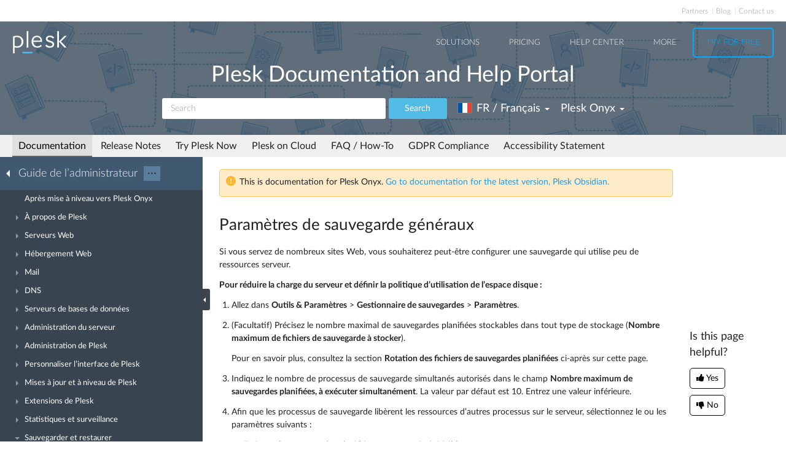

--- FILE ---
content_type: text/html
request_url: https://docs.plesk.com/fr-FR/onyx/administrator-guide/59265/
body_size: 9997
content:

<!DOCTYPE html>
<html lang="fr">
  <head>
  <meta charset="utf-8">
  <title>Paramètres de sauvegarde généraux | Plesk Onyx documentation
</title>
  <meta name="description" content="Si vous servez de nombreux sites Web, vous souhaiterez peut-être configurer une sauvegarde qui utilise peu de ressour...">
  <meta http-equiv="X-UA-Compatible" content="IE=edge,chrome=1">
  <meta name="viewport" content="width=device-width, initial-scale=1">
  <meta name="google-site-verification" content="kBcbWmRamPRsknsR2UKbYiZbOT3-KqIXmUDVq-W_qv4" />
  <meta name="google-site-verification" content="goNw19iZzxLeBS8jwwkDR6mBeC80bgbQdeHhrW_rJv8" />
  <meta name="google-site-verification" content="VNuivnIYeQLRynt4uvnmMXjLFrH8U2gNxQGh6L9app4" />
  <meta property="og:title" content="Paramètres de sauvegarde généraux" />
  <meta property="og:type" content="article" />
  <meta property="og:locale" content="fr_FR" />
  <meta property="og:description" content="Si vous servez de nombreux sites Web, vous souhaiterez peut-être configurer une sauvegarde qui utilise peu de ressour..." />
  <meta property="og:image" content="https://docs.plesk.com/images/og_logo.jpg" />
  <meta property="og:image:width" content="200" />
  <meta property="og:image:height" content="200" />
  <meta property="og:image:alt" content="Plesk logo" />
  <meta name="twitter:card" content="summary">
  <meta name="twitter:site" content="@plesk">
  <meta name="twitter:title" content="Paramètres de sauvegarde généraux">
    <meta property="og:url" content="https://docs.plesk.com/fr-FR/onyx/administrator-guide/59265/" />
  <link href="/fonts/Lato-Regular.woff2" rel="preload" type="font/woff2" as="font">
  <link href="/fonts/Lato-Bold.woff2" rel="preload" type="font/woff2" as="font">
  <link href="/fonts/Lato-Light.woff2" rel="preload" type="font/woff2" as="font">
  <link href="/fonts/fa-subset.woff2" rel="preload" type="font/woff2" as="font">
  <link rel="preconnect" href="http://www.google-analytics.com">
  <link rel="preconnect" href="http://www.googleadservices.com">
  <link rel="preconnect" href="https://www.googletagmanager.com">
  <link rel="preconnect" href="https://servedbyadbutler.com">
  <link rel="shortcut icon" href="/images/favicon.ico">
  <link rel="stylesheet" href="/css/main.css?31102022"><style>
    @font-face {
      font-family: 'Lato';
      font-style: normal;
      font-weight: 400;
      src: local('Lato Regular'), local('Lato-Regular'),
      url('/fonts/Lato-Regular.woff2') format('woff2'),
      url('/fonts/Lato-Regular.woff') format('woff');
      font-display: swap;
  }

  @font-face {
      font-family: 'Lato';
      font-style: normal;
      font-weight: 700;
      src: local('Lato Bold'), local('Lato-Bold'),
      url('/fonts/Lato-Bold.woff2') format('woff2'),
      url('/fonts/Lato-Bold.woff') format('woff');
      font-display: swap;

  }
  @font-face {
      font-family: 'Lato';
      font-style: normal;
      font-weight: 300;
      src: local('Lato Light'), local('Lato-Light'),
      url('/fonts/Lato-Light.woff2') format('woff2'),
      url('/fonts/Lato-Light.woff') format('woff');
      font-display: swap;
  }
  @font-face {
      font-family: 'fa-subset';
      src: url('/fonts/fa-subset.eot?12082020');
      src: url('/fonts/fa-subset.eot?12082020#iefix') format('embedded-opentype'),
      url('/fonts/fa-subset.woff2?12082020') format('woff2'),
      url('/fonts/fa-subset.woff?12082020') format('woff'),
      url('/fonts/fa-subset.ttf?12082020') format('truetype'),
      url('/fonts/fa-subset.svg?12082020#fa-subset') format('svg');
      font-weight: normal;
      font-style: normal;
      font-display: swap;
    }
  </style>
  <link rel="stylesheet" href="/css/perfect-scrollbar.css">
  <!-- Google tag (gtag.js) -->
  <script>
    window.dataLayer = window.dataLayer || [];
    function gtag(){dataLayer.push(arguments);}
  </script>
  <!-- Google Tag Manager -->
  <script>
    
    if (window.location.hostname === 'docs.plesk.com') {
      (function(w,d,s,l,i){w[l]=w[l]||[];w[l].push({'gtm.start':
      new Date().getTime(),event:'gtm.js'});var f=d.getElementsByTagName(s)[0],
      j=d.createElement(s),dl=l!='dataLayer'?'&l='+l:'';j.async=true;j.src=
      'https://www.googletagmanager.com/gtm.js?id='+i+dl;f.parentNode.insertBefore(j,f);
      })(window,document,'script','dataLayer','GTM-N3CGHBJ');
    }
  </script>
  <!-- End Google Tag Manager -->
</head>

  <body class="page--docs page-sidebar-on">
    <div class="page-overlay"></div>
    <div class="page-container">

      <div class="page-header-wrapper" id="page-header-wrapper">
  <div class="page-header">

    <div class="plsk-header">

      <div class="plsk-header__toolbar">
        <ul class="plsk-top-menu__list">
          <li class="plsk-top-menu__item"><a class="plsk-top-menu__link" href="https://www.plesk.com/partners/">Partners</a></li>
          <li class="plsk-top-menu__item"><a class="plsk-top-menu__link" href="https://www.plesk.com/blog/">Blog</a></li>
          <li class="plsk-top-menu__item"><a class="plsk-top-menu__link" href="https://www.plesk.com/contact-us/">Contact us</a></li>
        </ul>
      </div>

      <div class="plsk-header__inner">

        <div class="plsk-header__top">

          <div class="plsk-header__brand">
            <a class="plsk-header__logo" href="https://www.plesk.com"><img class="plsk-header__logo-img" src="/images/logo.svg" title="Plesk - The leading WebOps platform to run and grow applications, websites and hosting businesses." alt="Plesk" width="90" height="38"></a>
          </div>

          <div class="plsk-main-nav">
  <button class="plsk-main-nav__trigger" type="button" aria-label="Navigation by Plesk resources outside of documentation"><span></span></button>

  <div class="plsk-main-nav__container">

    <ul class="plsk-main-nav__list">
      <li class="plsk-main-nav__item plsk-main-nav__item--dropdown">
        <a class="plsk-main-nav__link">Solutions</a>
        <ul class="plsk-main-nav__list plsk-main-nav__list--subnav">
          <li class="plsk-main-nav__item"><a class="plsk-main-nav__link" href="https://www.plesk.com/developers">Developers</a></li>
          <li class="plsk-main-nav__item"><a class="plsk-main-nav__link" href="https://www.plesk.com/content-managers">Content Managers</a></li>
          <li class="plsk-main-nav__item"><a class="plsk-main-nav__link" href="https://www.plesk.com/agencies">Agencies</a></li>
          <li class="plsk-main-nav__item"><a class="plsk-main-nav__link" href="https://www.plesk.com/it-admins">IT Admins</a></li>
          <li class="plsk-main-nav__item plsk-main-nav__item--dropdown">
            <a class="plsk-main-nav__link" href="https://www.plesk.com/infrastructure-providers">Infrastructure Providers</a>
            <ul class="plsk-main-nav__list plsk-main-nav__list--subnav">
              <li class="plsk-main-nav__item"><a class="plsk-main-nav__link" href="https://www.plesk.com/infrastructure-providers/shared-hosters">Shared hosters</a></li>
              <li class="plsk-main-nav__item"><a class="plsk-main-nav__link" href="https://www.plesk.com/infrastructure-providers/vps-dedicated-hosters">VPS and Dedicated Hosters</a></li>
              <li class="plsk-main-nav__item"><a class="plsk-main-nav__link" href="https://www.plesk.com/infrastructure-providers/hyperscalers">Hyperscalers</a></li>
            </ul>
          </li>
        </ul>
      </li>
      <li class="plsk-main-nav__item"><a class="plsk-main-nav__link" href="https://www.plesk.com/pricing">Pricing</a></li>
      <li class="plsk-main-nav__item"><a class="plsk-main-nav__link" href="https://www.plesk.com/help-center">Help Center</a></li>
      <li class="plsk-main-nav__item plsk-main-nav__item--dropdown">
        <a class="plsk-main-nav__link">More</a>
        <ul class="plsk-main-nav__list plsk-main-nav__list--subnav">
          <li class="plsk-main-nav__item"><a class="plsk-main-nav__link" href="https://www.plesk.com/extensions">Extensions</a></li>
          <li class="plsk-main-nav__item"><a class="plsk-main-nav__link" href="https://www.plesk.com/university">University</a></li>
        </ul>
      </li>
      <li class="plsk-main-nav__item"><a class="plsk-main-nav__link plsk-main-nav__btn" href="https://page.plesk.com/plesk-onyx-free-download">Try For Free</a></li>
    </ul>

  </div>
</div>


        </div>

        <div class="plsk-main-heading">
  <h1 class="plsk-main-heading__title">Plesk Documentation and Help Portal</h1>
</div>


        <div class="plsk-header__bottom">
          <div class="plsk-header__actions">

            

<div class="plsk-header__search main-header-search">
  <form class="form-search" action="
  /fr-FR/onyx/search
  ">
    <div class="input-group">
      <input type="text" class="form-control" name="q" placeholder="Search" title="Search" aria-label="Search">
      
      <input type="hidden" name="v" value="onyx">
      
      
      <input type="hidden" name="b" value="administrator-guide">
      <input type="hidden" name="m" value="all">
      
      <span class="input-group-btn">
        <button type="submit" class="btn">Search</button>
      </span>
    </div>
  </form>
</div>


            <div class="plsk-header__selectors">
            <div class="main-header-selector">
  <span class="btn-group">
    <button class="btn dropdown-toggle" type="button">
      <i class="flag-icon-fr-fr"></i>
      <span class="r-name">FR / Français</span>
      <span class="caret"></span>
    </button>
    <ul class="dropdown-menu dropdown-menu-flip"><li class="direct" ><a href="/de-DE/onyx/administrator-guide/backup-und-wiederherstellung/globale-backupeinstellungen.59265/">
            <i class="flag-icon-de-de"></i>DE / Deutsch</a>
            </li>
        <li class="direct" ><a href="/en-US/onyx/administrator-guide/backing-up-and-restoration/global-backup-settings.59265/">
            <i class="flag-icon-en-us"></i>US / English</a>
            </li>
        <li class="direct" ><a href="/es-ES/onyx/administrator-guide/creaci%C3%B3n-y-restauraci%C3%B3n-de-backups/configuraci%C3%B3n-de-backup-global.59265/">
            <i class="flag-icon-es-es"></i>ES / Español</a>
            </li>
        
                <li class="active"><a href="/fr-FR/onyx/administrator-guide/sauvegarder-et-restaurer/param%C3%A8tres-de-sauvegarde-g%C3%A9n%C3%A9raux.59265/"><i class="flag-icon-fr-fr"></i>FR / Français</a>
            </li>
        <li class="direct" ><a href="/it-IT/onyx/administrator-guide/backup-e-ripristino/impostazioni-di-backup-globali.59265/">
            <i class="flag-icon-it-it"></i>IT / Italiano</a>
            </li>
        <li class="direct" ><a href="/ja-JP/onyx/administrator-guide/%E3%83%90%E3%83%83%E3%82%AF%E3%82%A2%E3%83%83%E3%83%97%E3%81%8A%E3%82%88%E3%81%B3%E5%BE%A9%E5%85%83/%E3%82%B0%E3%83%AD%E3%83%BC%E3%83%90%E3%83%AB%E3%83%90%E3%83%83%E3%82%AF%E3%82%A2%E3%83%83%E3%83%97%E8%A8%AD%E5%AE%9A.59265/">
            <i class="flag-icon-ja-jp"></i>JP / 日本語</a>
            </li>
        <li class="direct" ><a href="/ru-RU/onyx/administrator-guide/%D1%80%D0%B5%D0%B7%D0%B5%D1%80%D0%B2%D0%BD%D0%BE%D0%B5-%D0%BA%D0%BE%D0%BF%D0%B8%D1%80%D0%BE%D0%B2%D0%B0%D0%BD%D0%B8%D0%B5-%D0%B8-%D0%B2%D0%BE%D1%81%D1%81%D1%82%D0%B0%D0%BD%D0%BE%D0%B2%D0%BB%D0%B5%D0%BD%D0%B8%D0%B5/%D0%B3%D0%BB%D0%BE%D0%B1%D0%B0%D0%BB%D1%8C%D0%BD%D1%8B%D0%B5-%D0%BD%D0%B0%D1%81%D1%82%D1%80%D0%BE%D0%B9%D0%BA%D0%B8-%D1%80%D0%B5%D0%B7%D0%B5%D1%80%D0%B2%D0%BD%D0%BE%D0%B3%D0%BE-%D0%BA%D0%BE%D0%BF%D0%B8%D1%80%D0%BE%D0%B2%D0%B0%D0%BD%D0%B8%D1%8F.59265/">
            <i class="flag-icon-ru-ru"></i>RU / Русский</a>
            </li>
        <li class="direct" ><a href="/zh-CN/onyx/administrator-guide/%E5%A4%87%E4%BB%BD%E5%92%8C%E6%81%A2%E5%A4%8D/%E5%85%A8%E5%B1%80%E7%9A%84%E5%A4%87%E4%BB%BD%E8%AE%BE%E7%BD%AE.59265/">
            <i class="flag-icon-zh-cn"></i>CN / 简体中文</a>
            </li>
        <li class="direct" ><a href="/zh-TW/onyx/administrator-guide/%E5%82%99%E4%BB%BD%E5%92%8C%E6%81%A2%E5%BE%A9/%E5%85%A8%E5%9F%9F%E7%9A%84%E5%82%99%E4%BB%BD%E8%A8%AD%E5%AE%9A.59265/">
            <i class="flag-icon-zh-tw"></i>HK / 繁體中文</a>
            </li>
        </ul>
  </span>
</div>
            

<div class="main-header-selector">
  <span class="btn-group">
    <button class="btn dropdown-toggle" type="button">
      <span class="name">

Plesk Onyx

</span>
      <span class="caret"></span>
    </button>

    <ul class="dropdown-menu dropdown-menu-flip">
        
        
        <li >
            <a href="/fr-FR/obsidian/administrator-guide/sauvegarder-et-restaurer/param%C3%A8tres-de-sauvegarde-g%C3%A9n%C3%A9raux.59265/">
        Plesk Obsidian </a>
        </li>
        
        
        <li  class="active">
            <a href="/fr-FR/onyx/administrator-guide/sauvegarder-et-restaurer/param%C3%A8tres-de-sauvegarde-g%C3%A9n%C3%A9raux.59265/">
        Plesk Onyx </a>
        </li>
        
         
        <li >
          <a href="/fr-FR/archive/">Archived versions</a>
        </li>
    </ul>
  </span>
</div>

            </div>

          </div>
        </div>

        
      </div>
    </div>

    
    <div class="main-navigation-wrapper">
        <div class="r-main-navigation-toggle">
    <span class="menu-switch menu-switch-top">
      <span class="menu-switch-icon"></span>
    </span>
    <span class="main-navigation-current"></span>
  </div>
  <div class="main-navigation">
      <ul class="main-navigation__list">
        <li  class="active"><a href="/fr-FR/onyx/">Documentation</a></li>
        <li ><a href="/release-notes/onyx/change-log/">Release Notes</a></li>

        <li ><a href="/try-plesk-now/">Try Plesk Now</a></li>
        <li ><a href="/cloud/">Plesk on Cloud</a></li>
        <li ><a href="/fr-FR/onyx/faq/">FAQ / How-To</a></li>
        <li ><a href="/gdpr">GDPR Compliance</a></li>
        
        <li ><a href="/accessibility">Accessibility Statement</a></li>
      </ul>
  </div>

      
    </div>
    

  </div>
</div>


      <div class="page-main-wrapper">
        <div class="page-main">

          <div class="page-sidebar-wrapper page-sidebar-wrapper--left" id="left-sidebar" style="top: 363px">

  <div class="page-sidebar-toggler-wrapper">
    <div class="page-sidebar-toggler"></div>
  </div>
  <div class="r-page-sidebar-toggler-wrapper">
    <div class="r-page-sidebar-toggler">
      <span class="menu-switch menu-switch-left">
        <span class="menu-switch-icon"></span>
      </span>
    </div>
  </div>

  <div id="ps-page-sidebar" class="page-sidebar">
    <div class="page-sidebar-content">

      <div class="page-sidebar-header-wrapper">
        <div class="page-sidebar-header dropdown">

          <div class="page-sidebar-header-switcher-wrapper">
            <div class="page-sidebar-header-switcher">
              <span class="page-sidebar-header-title">
                <a class="back-link" href="/fr-FR/onyx"
                   aria-label="Go back to the list of Plesk guides"></a>
                  Guide de l’administrateur
              </span>
              <span class="page-sidebar-header-action">
                <button class="btn dropdown-toggle" type="button">···</button>
              </span>
            </div>
          </div>

          <ul class="dropdown-menu" role="menu">
            <!--li class="dropdown-header">For developers</li-->
            <!--li class="dropdown-header">For hosters/providers</li-->
            <!--li class="dropdown-header">For users</li-->
            
              
              

                
                
                

                

                

              
            
              
              
            
              
              

                
                
                

                

                

              

                
                
                

                

                

              

                
                
                

                

                

              

                
                
                

                

                

              
            
              
              

                
                
                

                

                

              

                
                
                

                

                

              

                
                
                

                

                

              

                
                
                

                

                

              

                
                
                

                

                

              

                
                
                

                

                

              

                
                
                

                

                

              

                
                
                

                

                

              

                
                
                

                

                

              
            
              
              

                
                
                

                

                

              

                
                
                

                

                

              

                
                
                

                

                

              

                
                
                

                

                

              

                
                
                

                

                

              

                
                
                

                

                

              
            
          </ul>
        </div>
      </div>

      <div class="page-sidebar-menu-wrapper">
      </div>

    </div>
  </div>
</div>


          <div class="page-content-wrapper-new">
            <div class="page-content">
              
              <div class="docs-alert docs-alert--warning">
  <div class="media">
    <div class="media__figure">
      <svg viewBox="0 0 32 32" width="16" height="16">
        <path fill="#feb534"
              d="M16,0C7.164,0,0,7.164,0,16s7.164,16,16,16c8.838,0,16-7.164,16-16S24.838,0,16,0z M18,24h-4v-4h4V24z  M18,18h-4V8h4V18z"></path>
      </svg>
    </div>
    <div class="media__body">
      This is documentation for Plesk Onyx.
      <a href="/fr-FR/obsidian/administrator-guide/sauvegarder-et-restaurer/param%C3%A8tres-de-sauvegarde-g%C3%A9n%C3%A9raux.59265/">
        Go to documentation for the latest version, Plesk Obsidian.
      </a>
    </div>
  </div>
</div>
              
                <h1 class="heading1">Paramètres de sauvegarde généraux<a class="anchor" href="#" title="Lien permanent vers ce titre"></a></h1>
    <div class="wy-grid-for-nav">

    
    

    <section data-toggle="wy-nav-shift" class="wy-nav-content-wrap">

      
      


      <div class="wy-nav-content">
        
        <div class="rst-content">
        
          
















          <div role="main" class="document" itemscope="itemscope" itemtype="http://schema.org/Article">
           <div itemprop="articleBody">
            
  <a id="global-backup-settings"></a>

<p>Si vous servez de nombreux sites Web, vous souhaiterez peut-être configurer une sauvegarde qui utilise peu de ressources serveur.</p>
<p class="procedureheading">Pour réduire la charge du serveur et définir la politique d’utilisation de l’espace disque :</p>
<ol class="arabic">
<li>
<p class="first">Allez dans <strong>Outils &amp; Paramètres</strong> &gt; <strong>Gestionnaire de sauvegardes</strong> &gt; <strong>Paramètres</strong>.</p>
</li>
<li>
<p class="first">(Facultatif) Précisez le nombre maximal de sauvegardes planifiées stockables dans tout type de stockage (<strong>Nombre maximum de fichiers de sauvegarde à stocker</strong>).</p>
<p>Pour en savoir plus, consultez la section <strong>Rotation des fichiers de sauvegardes planifiées</strong> ci-après sur cette page.</p>
</li>
<li>
<p class="first">Indiquez le nombre de processus de sauvegarde simultanés autorisés dans le champ <strong>Nombre maximum de sauvegardes planifiées, à exécuter simultanément</strong>. La valeur par défaut est 10. Entrez une valeur inférieure.</p>
</li>
<li>
<p class="first">Afin que les processus de sauvegarde libèrent les ressources d’autres processus sur le serveur, sélectionnez le ou les paramètres suivants :</p>
<ul class="simple">
<li><strong>Exécuter les sauvegardes planifiées avec une priorité faible</strong></li>
<li><strong>Exécuter tous les processus de sauvegarde avec une priorité faible</strong></li>
</ul>
<p>Remarque : ces options augmentent la durée de la sauvegarde. Les autres tâches du serveur ne seront pas ralenties pendant la sauvegarde.</p>
</li>
<li>
<p class="first">Cochez la case <strong>Ne pas compresser les fichiers de sauvegarde</strong> pour désactiver la compression.</p>
</li>
<li>
<p class="first">Pour empêcher les sauvegardes d’utiliser tout l’espace disque disponible sur le serveur, procédez comme suit :</p>
<ul>
<li>
<p class="first">Configurez Plesk pour qu’il démarre une sauvegarde uniquement si votre serveur a assez d’espace disque libre pour la stocker. Gardez à l’esprit que cette option augmente largement la durée de la sauvegarde, car Plesk doit calculer en plus la taille de la prochaine sauvegarde.</p>
<div class="docs-alert docs-alert--warning">

<p class="last"><strong class="buttons">Note:</strong> Plesk pour Windows ne calcule pas directement la taille des objets mais l’extrait de la base de données. Comme la taille des objets dans la base de données de Plesk est actualisée une fois par jour, la taille de la sauvegarde globale calculée peut différer de sa valeur réelle.</p>
</div>
</li>
<li>
<p class="first">Configurez Plesk pour qu’il démarre une sauvegarde uniquement si votre serveur a le volume d’espace disque libre indiqué. Cette option est pratique si vous connaissez la taille approximative de la prochaine sauvegarde et si vous ne voulez pas que Plesk perde du temps et des ressources à la calculer.</p>
</li>
</ul>
</li>
<li>
<p class="first">Indiquez si vous préférez autoriser l’utilisation du serveur Plesk en tant que stockage FTP pour les sauvegardes Plesk.</p>
<p>Les utilisateurs peuvent configurer leur stockage FTP pour qu’il se trouve sur le même serveur que le serveur hébergeant leurs abonnements. Dans ce cas, le volume d’espace disque utilisé double à chaque création de sauvegarde. Le serveur risque à un moment donné de manquer d’espace disque. Pour éviter cela, nous vous recommandons de décocher la case <strong>Autoriser le stockage de sauvegardes FTP sur le serveur local</strong>.</p>
</li>
<li>
<p class="first">Vous pouvez choisir d’enregistrer les sauvegardes dans le stockage du serveur Plesk si l’envoi vers le stockage FTP échoue (<strong>Enregistrer les sauvegardes dans le stockage du serveur si l’envoi vers FTP échoue</strong>).</p>
<p>La sauvegarde sur le serveur de stockage est possible uniquement pour les utilisateurs dotés du droit <strong>Sauvegarde et restauration des données d’abonnements à l’aide du stockage du serveur</strong> ou <strong>Sauvegarde et restauration des données de comptes à l’aide du stockage du serveur</strong>.</p>
</li>
<li>
<p class="first">Cliquez sur <strong>OK</strong>.</p>
</li>
</ol>
<div class="section" id="backup-security-settings">
<h2 class="heading2">Paramètres de sécurité des sauvegardes<a class="anchor" href="#backup-security-settings" title="Lien permanent vers ce titre"></a>
</h2>
<p>Vous pouvez sélectionner le type de protection pour toutes les sauvegardes de Plesk stockées dans le répertoire (local) serveur :</p>
<ul>
<li>
<p class="first"><strong>Plesk’s encryption key</strong>. By default, certain sensitive data inside a backup
(for example, passwords of Plesk accounts) are encrypted with an internal key.
The key is unique to each Plesk installation.
Encrypting backups with Plesk keys is convenient but
has certain limitations. When users restore backups created in other
Plesk installations, the data is restored, but the original user
passwords are lost, and new passwords are generated instead. In this
case, the users will receive password change notifications by email.
If you are going to restore a backup on another Plesk installation
and want to avoid changing user passwords, use the <strong>Specified
password</strong> option.</p>
<div class="docs-alert docs-alert--warning">

<p class="last"><strong class="buttons">Note:</strong> The Plesk internal key encrypts only certain data inside a backup
but not the whole backup. If you store backups in <a class="reference internal" href="/fr-FR/onyx/administrator-guide/sauvegarder-et-restaurer/configurer-le-stockage-distant.59259/"><span class="doc">remote cloud storage</span></a>,
you can enable backup encryption on the cloud storage side.</p>
</div>
</li>
<li>
<p class="first"><strong>Specified password</strong>. You can specify a server-wide password to
protect certain data inside a backup. This type of protection is preferable and can be
recommended in most cases. In particular, this may be useful in case
of multiple Plesk installations, or if you store a backup on a
mounted drive and use it for restoration if the drive with Plesk
crashes. To restore all Plesk data including user passwords, you have
to provide the same password that was specified for the backup.</p>
</li>
</ul>
<p>Les paramètres de sécurité décrits précédemment ne concernent que les sauvegardes stockées dans le répertoire du serveur (local) uniquement. Si vous stockez une sauvegarde sur un serveur FTP, configurez la protection par mot de passe dans les paramètres de stockage FTP. Pour en savoir plus, consultez la section <a class="reference internal" href="/fr-FR/onyx/administrator-guide/sauvegarder-et-restaurer/configurer-le-stockage-distant.59259/"><span class="doc">Configurer le stockage distant</span></a>.</p>
<div class="docs-alert docs-alert--warning">

<p class="last"><strong class="buttons">Note:</strong> les mots de passe que les utilisateurs d’abonnements peuvent indiquer lors du téléchargement des sauvegardes n’entrent pas en conflit avec le mot de passe valable pour tout le serveur ni avec la clé de chiffrement. Pour ce type de sauvegarde, des mots de passe spécifiques à l’utilisateur sont utilisés. Consultez la section <a class="reference internal" href="/fr-FR/onyx/administrator-guide/g%C3%A9rer-des-sites-web/sauvegarder-et-restaurer-les-sites-web/envoyer-t%C3%A9l%C3%A9charger-et-supprimer-des-sauvegardes.65201/"><span class="doc">Envoyer et télécharger les fichiers de sauvegarde</span></a>.</p>
</div>
</div>
<div class="section" id="the-rotation-of-scheduled-backup-files">
<h2 class="heading2">Rotation des fichiers de sauvegardes planifiées<a class="anchor" href="#the-rotation-of-scheduled-backup-files" title="Lien permanent vers ce titre"></a>
</h2>
<p>Pour économiser de l’espace disque, vous pouvez limiter le nombre de fichiers de sauvegardes complètes stockés dans le répertoire. Quand cette limite est atteinte, le fichier de sauvegarde le plus ancien est supprimé afin de stocker un nouveau fichier. La limite ne concerne que les fichiers de sauvegardes complètes ; le nombre de sauvegardes incrémentales n’est pas limité.</p>
<p>Quand vous indiquez une limite valable pour tout le serveur, allez dans <strong>Outils &amp; Paramètres &gt; Gestionnaire de sauvegardes &gt; Paramètres</strong>, les limites de tous les abonnements, comptes client et comptes revendeur sont recalculés en fonction de la valeur que vous avez indiquée. La limite indiquée sera appliquée par défaut à tous les nouveaux comptes client, revendeur et abonnements.</p>
<p><div class="widegraphic"><img src="[data-uri]" data-default-src="/fr-FR/onyx/administrator-guide/images/78606.png" data-webp-src="/fr-FR/onyx/administrator-guide/images/78606.webp" data-webp-srcset="/fr-FR/onyx/administrator-guide/images/78606-480w.webp 480w, /fr-FR/onyx/administrator-guide/images/78606.webp 900w" data-sizes="(max-width: 600px) 480px, 900px" loading="lazy" alt="image 78606" vspace="0" hspace="0" border="0" align="bottom"></div></p>
<div class="docs-alert docs-alert--warning">

<p class="last"><strong class="buttons">Note:</strong> les abonnés aux hébergements définissent eux-mêmes les limites des sauvegardes stockées en limitant la durée de stockage. Ils définissent les limites en jours, semaines ou mois (voir la section <a class="reference internal" href="/fr-FR/onyx/administrator-guide/sauvegarder-et-restaurer/planifier-des-sauvegardes.59264/"><span class="doc">Planifier des sauvegardes</span></a>). Pour comprendre le lien entre les limites personnalisées et la limite valable pour l’ensemble du serveur, lisez cet exemple.</p>
</div>
<p>Exemple :</p>
<ul class="simple">
<li>Le client 1 paramètre une sauvegarde quotidienne (complète) et indique que les fichiers de sauvegarde doivent être conservés 10 jours.</li>
<li>Le client 2 paramètre une sauvegarde hebdomadaire (complète) et indique que les fichiers de sauvegarde doivent être conservés 6 semaines.</li>
<li>Le client 3 paramètre une sauvegarde mensuelle (complète) et indique que les fichiers de sauvegarde doivent être conservés 5 mois.</li>
</ul>
<p>Si vous définissez une limite valable pour tout le serveur, par exemple, 3 fichiers de sauvegarde, alors Plesk ajuste automatiquement les limites au niveau de l’abonnement. Autrement dit :</p>
<ul class="simple">
<li>Pour le Client 1, chaque fichier de sauvegarde est stocké 3 jours.</li>
<li>Pour le Client 2, chaque fichier de sauvegarde est stocké 3 semaines.</li>
<li>Pour le Client 3, chaque fichier de sauvegarde est stocké 3 mois.</li>
</ul>
<p>Les clients ne peuvent pas définir de valeur plus élevée pour ces limites. Toutefois, ils peuvent définir des valeurs moins élevées.</p>
</div>



           </div>
           
          </div>
          

        </div>
      </div>

    </section>

  </div>
  


  

    
    
      
        
        
        
        
    

  

  

   


            </div>
          <div class="right-sidebar-wrapper">
  <div class="right-sidebar" id="right-sidebar" style="bottom: 0">
    <hr>
    <div class="feedback-widget">
  <p class="feedback-widget__title">Is this page helpful?</p>
  <p class="feedback-widget__button-wrapper">
    <a class="feedback-widget__button feedback-widget__button--yes">
      <span class="thumbs-icon"></span>
      <span>Yes</span>
    </a>
    <a class="feedback-widget__button feedback-widget__button--no">
      <span class="thumbs-icon"></span>
      <span>No</span>
    </a>
  </p>

  <p class="feedback-widget__response feedback-widget__response--yes feedback-widget__response--hidden">Thank you for
    the feedback!
    <a href="https://survey.webpros.com/s/cmhkq814k000hw401hretzxk8#url_form=docs.plesk.com/fr-FR/onyx/administrator-guide/59265/&page_title=Paramètres de sauvegarde généraux&helpful=yes" target="_blank" rel="noopener">Please tell us if we can improve further.</a>

  </p>

  <p class="feedback-widget__response feedback-widget__response--no feedback-widget__response--hidden">
    Sorry to hear that.
     <a href="https://survey.webpros.com/s/cmhkq814k000hw401hretzxk8#url_form=docs.plesk.com/fr-FR/onyx/administrator-guide/59265/&page_title=Paramètres de sauvegarde généraux&helpful=no" target="_blank" rel="noopener">Please tell us how we can improve.</a>

  </p>
</div>

  </div>
</div>

          </div>
        </div>
      </div>

      <div class="page-footer-wrapper" id="page-footer-wrapper">
  <div class="page-footer">

    <div class="plsk-footer">
      <div class="plsk-footer__section plsk-footer__section--top">
        <div class="plsk-footer__section-content">
          <ul class="plsk-footer__partners-list">
            <li class="plsk-footer__partners-item"><h5 class="plsk-footer__partners-title">Industry<br> Partners:</h5></li>
            <li class="plsk-footer__partners-item">
              <svg aria-hidden="true" width="170" height="50">
                <title>Automaticc</title>
                <use xlink:href="/images/logos.svg#automaticc"></use>
              </svg>
            </li>

            <li class="plsk-footer__partners-item">
              <svg aria-hidden="true" width="43" height="50">
                <title>Docker</title>
                <use xlink:href="/images/logos.svg#docker"></use>
              </svg>
            </li>

            <li class="plsk-footer__partners-item">
              <svg aria-hidden="true" width="84" height="50">
                <title>Virtuozzo</title>
                <use xlink:href="/images/logos.svg#virtuozzo"></use>
              </svg>
            </li>
            <li class="plsk-footer__partners-item">
              <svg aria-hidden="true" width="88" height="50">
                <title>Amazon</title>
                <use xlink:href="/images/logos.svg#amazon"></use>
              </svg>
            </li>

            <li class="plsk-footer__partners-item">
              <svg aria-hidden="true" width="152" height="50">
                <title>Microsoft</title>
                <use xlink:href="/images/logos.svg#microsoft"></use>
              </svg>
            </li>

            <li class="plsk-footer__partners-item">
              <svg aria-hidden="true" width="202" height="50">
                <title>Microsoft Azure</title>
                <use xlink:href="/images/logos.svg#microsoft-azure"></use>
              </svg>
            </li>
            <li class="plsk-footer__partners-item">
              <svg aria-hidden="true" width="67" height="50">
                <title>Red Hat</title>
                <use xlink:href="/images/logos.svg#red-hat"></use>
              </svg>
            </li>
            <li class="plsk-footer__partners-item">
              <svg aria-hidden="true" width="156" height="50" >
                <title>Alibaba Cloud</title>
                <use xlink:href="/images/logos.svg#alibaba-cloud"></use>
              </svg>
            </li>
          </ul>
        </div>
      </div>
      <div class="plsk-footer__section plsk-footer__section--main">
        <div class="plsk-footer__section-content">
          <div class="plsk-footer__social">
            <a class="plsk-footer__logo" href="https://www.plesk.com"><img loading="lazy" class="plsk-footer__logo-img" src="/images/logo.svg" title="Plesk - The leading WebOps platform to run and grow applications, websites and hosting businesses." alt="Plesk" width="70" height="30"></a>
            <div class="plsk-footer__social-block">
              <p>Follow us:</p>
              <ul class="plsk-footer__social-links">
                <li><a class="plsk-footer__social-link" href="https://www.facebook.com/Plesk" target="_blank"
                       title="Plesk on Facebook" rel="noopener" aria-label="Open the Plesk page on Facebook">
                  <svg aria-hidden="true">
                    <title>Open the Plesk page on Facebook</title>
                    <use xlink:href="/images/logos.svg#facebook"></use>
                  </svg>
                </a></li>
                <li><a class="plsk-footer__social-link" href="https://twitter.com/Plesk" target="_blank"
                       title="Plesk on Twitter" rel="noopener" aria-label="Open the Plesk feed on Twitter">
                  <svg aria-hidden="true">
                    <title>Open the Plesk feed on Twitter</title>
                    <use xlink:href="/images/logos.svg#twitter"></use>
                  </svg>
                </a></li>
                <li><a class="plsk-footer__social-link" href="https://www.linkedin.com/company/plesk"
                       target="_blank" title="Plesk on LinkedIn" rel="noopener" aria-label="Open the Plesk page on LinkedIn">
                  <svg aria-hidden="true">
                    <title>Open the Plesk page on LinkedIn</title>
                    <use xlink:href="/images/logos.svg#linkedin"></use>
                  </svg>
                </a></li>
                <li><a class="plsk-footer__social-link" href="https://www.youtube.com/channel/UCeU-_6YHGQFcVSHLbEXLNlA"
                       target="_blank" title="Plesk on YouTube" rel="noopener" aria-label="Watch the Plesk videos on YouTube">
                  <svg aria-hidden="true">
                    <title>Watch the Plesk videos on YouTube</title>
                    <use xlink:href="/images/logos.svg#youtube"></use>
                  </svg>
                </a></li>
                <li><a class="plsk-footer__social-link" href="https://github.com/plesk"
                       target="_blank" title="Plesk on GitHub" rel="noopener"  aria-label="Open the Plesk opensource projects on GitHub">
                  <svg aria-hidden="true">
                    <title>Open the Plesk opensource projects on GitHub</title>
                    <use xlink:href="/images/logos.svg#github"></use>
                  </svg>
                </a></li>
              </ul>
            </div>
          </div>
          <div class="plsk-footer__grid plsk-footer__links-group">
            <div class="plsk-footer__grid-item plsk-footer__links">
              <div class="plsk-footer__links-heading">COMPANY</div>
              <ul class="plsk-footer__links-list">
                <li class="plsk-footer__links-item"><a href="https://www.plesk.com/about-us">About Plesk</a></li>
                <li class="plsk-footer__links-item"><a href="https://www.plesk.com/brand">Our Brand</a></li>
                <li class="plsk-footer__links-item"><a href="https://www.plesk.com/eula">EULA</a></li>
                <li class="plsk-footer__links-item"><a href="https://www.plesk.com/terms-of-use">Terms of Use</a></li>
                <li class="plsk-footer__links-item"><a href="https://www.plesk.com/legal">Legal</a></li>
                <li class="plsk-footer__links-item"><a href="https://www.plesk.com/privacy-policy">Privacy Policy</a></li>
                <li class="plsk-footer__links-item"><a href="https://www.plesk.com/impressum">Impressum</a></li>
              </ul>
            </div>
            <div class="plsk-footer__grid-item plsk-footer__links">
              <div class="plsk-footer__links-heading">PRODUCT</div>
              <ul class="plsk-footer__links-list">
                <li class="plsk-footer__links-item"><a href="https://www.plesk.com/pricing">Pricing</a></li>
                <li class="plsk-footer__links-item"><a href="https://www.plesk.com/extensions/">Extensions</a></li>
              </ul>
            </div>
            <div class="plsk-footer__grid-item plsk-footer__links">
              <div class="plsk-footer__links-heading">KNOWLEDGE BASE</div>
              <ul class="plsk-footer__links-list">
                <li class="plsk-footer__links-item"><a href="https://docs.plesk.com">Documentation</a></li>
                <li class="plsk-footer__links-item"><a href="https://www.plesk.com/help-center">Help Center</a></li>
                <li class="plsk-footer__links-item"><a href="https://www.plesk.com/professional-services">Migrate to Plesk</a></li>
                <li class="plsk-footer__links-item"><a href="https://www.plesk.com/contact-us">Contact Us</a></li>
                <li class="plsk-footer__links-item"><a href="https://www.plesk.com/lifecycle-policy">Plesk Lifecycle Policy</a></li>
              </ul>
            </div>
            <div class="plsk-footer__grid-item plsk-footer__links">
              <div class="plsk-footer__links-heading">PROGRAMS</div>
              <ul class="plsk-footer__links-list">
                <li class="plsk-footer__links-item"><a href="https://www.plesk.com/content-contributor-program">Contributor Program</a></li>
                <li class="plsk-footer__links-item"><a href="https://www.plesk.com/partners">Partner Program</a></li>
              </ul>
            </div>
            <div class="plsk-footer__grid-item plsk-footer__links">
              <div class="plsk-footer__links-heading">COMMUNITY</div>
              <ul class="plsk-footer__links-list">
                <li class="plsk-footer__links-item"><a href="https://www.plesk.com/blog/">Blog</a></li>
                <li class="plsk-footer__links-item"><a href="https://talk.plesk.com/">Forums</a></li>
                <li class="plsk-footer__links-item"><a href="https://www.plesk.com/university">Plesk University</a></li>
              </ul>
            </div>
          </div>
        </div>
      </div>
      <div class="plsk-footer__section plsk-footer__section--bottom">
        <div class="plsk-footer__section-content">
          <div class="plsk-footer__copyright">© 2025 WebPros International GmbH. All rights reserved. Plesk and the Plesk logo are trademarks of WebPros International GmbH.</div>
        </div>
      </div>
    </div>

  </div>
</div>


    </div>

    <script>
      if (window.location.hostname === 'docs.plesk.com' ) {
        (function(i,s,o,g,r,a,m){i['GoogleAnalyticsObject']=r;i[r]=i[r]||function(){
        (i[r].q=i[r].q||[]).push(arguments)},i[r].l=1*new Date();a=s.createElement(o),
        m=s.getElementsByTagName(o)[0];a.async=1;a.src=g;m.parentNode.insertBefore(a,m)
        })(window,document,'script','//www.google-analytics.com/analytics.js','ga');

        ga('create', 'GTM-K8WWVP', 'auto');
        ga('send', 'pageview');
      }
    </script>
    <script>
    function removeDataAttributes(t){for(var e=0;e<t.length;e++)t[e].removeAttribute("data-default-src"),t[e].removeAttribute("data-webp-src"),t[e].removeAttribute("data-webp-srcset"),t[e].removeAttribute("data-sizes")}var domContentLoaded="DOMContentLoaded";function switchAttributes(t,e,r){for(var a=3<arguments.length&&void 0!==arguments[3]?arguments[3]:"",s=0;s<t.length;s++)t[s].hasAttribute(r)?t[s].setAttribute(e,t[s].getAttribute(r)):t[s].hasAttribute(a)&&t[s].setAttribute(e,t[s].getAttribute(a))}function loadImages(t){t.type===domContentLoaded&&Modernizr.on("webp",function(t){var e=document.getElementsByTagName("img");t?Modernizr.on("srcset",function(t){t?(switchAttributes(e,"src","data-webp-src","data-default-src"),switchAttributes(e,"srcset","data-webp-srcset"),switchAttributes(e,"sizes","data-sizes")):switchAttributes(e,"src","data-webp-src"),removeDataAttributes(e)}):(switchAttributes(e,"src","data-default-src"),removeDataAttributes(e))})}window.addEventListener(domContentLoaded,loadImages);
</script>
<script src="/js/modernizr.js?10082020"></script>
<script src="/js/jquery.min.js"></script>
<script src="/js/perfect-scrollbar.min.js"></script>
<script src="/js/docs.js?26082020"></script>
<script src="/js/feedback.js?24082020-1"></script>
<script src="/js/svgxuse.min.js?14082020" defer></script></body>
</html>
